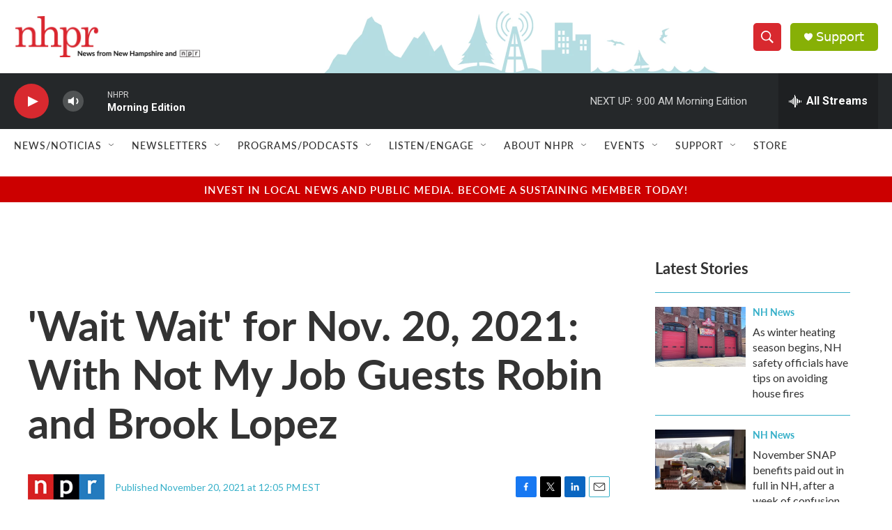

--- FILE ---
content_type: text/html; charset=utf-8
request_url: https://www.google.com/recaptcha/api2/aframe
body_size: 180
content:
<!DOCTYPE HTML><html><head><meta http-equiv="content-type" content="text/html; charset=UTF-8"></head><body><script nonce="4twtylvmipB2C-fE6_sRnw">/** Anti-fraud and anti-abuse applications only. See google.com/recaptcha */ try{var clients={'sodar':'https://pagead2.googlesyndication.com/pagead/sodar?'};window.addEventListener("message",function(a){try{if(a.source===window.parent){var b=JSON.parse(a.data);var c=clients[b['id']];if(c){var d=document.createElement('img');d.src=c+b['params']+'&rc='+(localStorage.getItem("rc::a")?sessionStorage.getItem("rc::b"):"");window.document.body.appendChild(d);sessionStorage.setItem("rc::e",parseInt(sessionStorage.getItem("rc::e")||0)+1);localStorage.setItem("rc::h",'1762779343710');}}}catch(b){}});window.parent.postMessage("_grecaptcha_ready", "*");}catch(b){}</script></body></html>